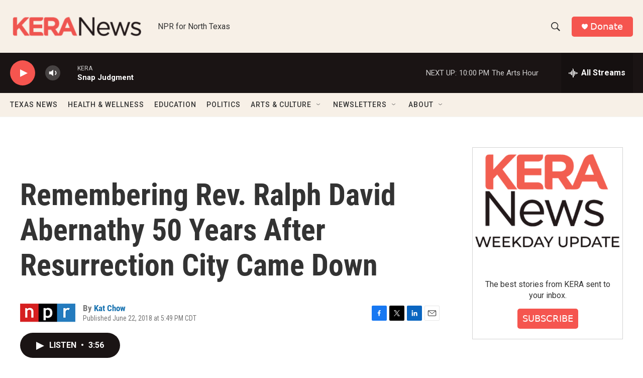

--- FILE ---
content_type: text/html; charset=utf-8
request_url: https://www.google.com/recaptcha/api2/aframe
body_size: 268
content:
<!DOCTYPE HTML><html><head><meta http-equiv="content-type" content="text/html; charset=UTF-8"></head><body><script nonce="NK44G0vSc9GOXKiHsNnePA">/** Anti-fraud and anti-abuse applications only. See google.com/recaptcha */ try{var clients={'sodar':'https://pagead2.googlesyndication.com/pagead/sodar?'};window.addEventListener("message",function(a){try{if(a.source===window.parent){var b=JSON.parse(a.data);var c=clients[b['id']];if(c){var d=document.createElement('img');d.src=c+b['params']+'&rc='+(localStorage.getItem("rc::a")?sessionStorage.getItem("rc::b"):"");window.document.body.appendChild(d);sessionStorage.setItem("rc::e",parseInt(sessionStorage.getItem("rc::e")||0)+1);localStorage.setItem("rc::h",'1766287673308');}}}catch(b){}});window.parent.postMessage("_grecaptcha_ready", "*");}catch(b){}</script></body></html>